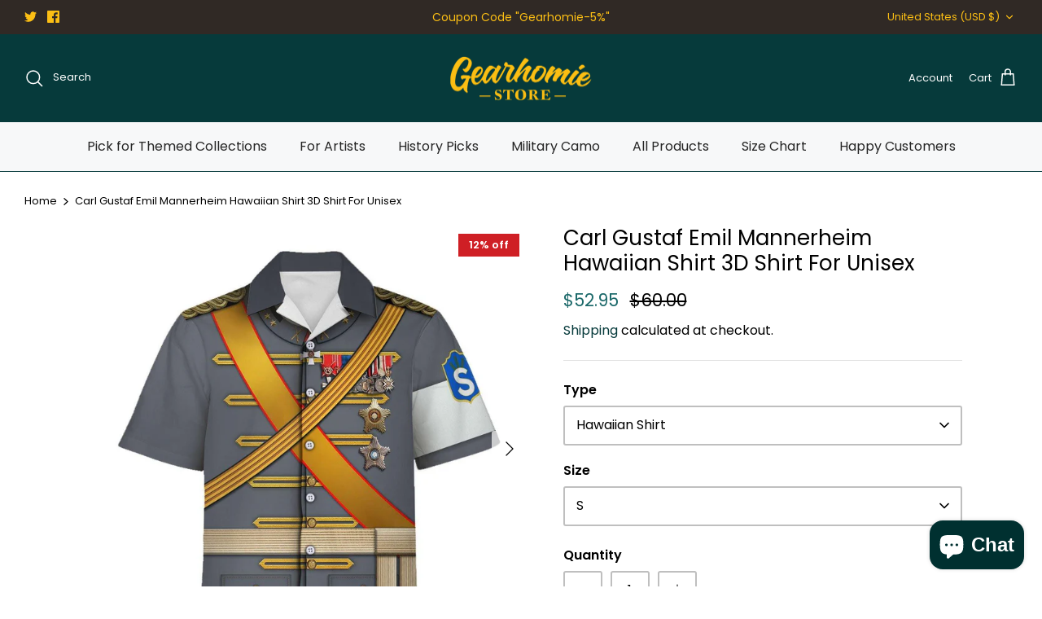

--- FILE ---
content_type: application/javascript
request_url: https://cdn.eggflow.com/v1/en_US/adcoffee.js?init=62e8a1c3cac30&track=PageView&app=smartpop&shop=ducpp.myshopify.com
body_size: 1486
content:
(function(o,e,t,n,a,i,r){var s,u,l;var c=false;if(!(s=o.jQuery)||t>s.fn.jquery||i(o,e,n,a,c,r)){var p=e.createElement("script");p.type="text/javascript";p.src="https://ajax.googleapis.com/ajax/libs/jquery/2.2.4/jquery.min.js";p.onload=p.onreadystatechange=function(){if(!c&&(!(u=this.readyState)||u=="loaded"||u=="complete")){i(o,e,n,a,c=true,r);(s=o.jQuery)(p).remove()}};(e.getElementsByTagName("body")[0]||e.documentElement).appendChild(p)}if(n){var d="132d5dcb9e37a167c88be74a4c46a401";var p=e.getElementById(d)||e.createElement("script");if(!p.id&&f(d)){m(d);p.type="text/javascript";p.src="https://pop.eggflow.net/pixel/"+d;p.id=d;(e.getElementsByTagName("head")[0]||e.documentElement).appendChild(p)}}function f(e){const t=o.localStorage||null;if(t){const n=t.getItem("__egg__"+e);if(n){if(Date.now()-8*36e5>Number(n)){return true}else{return false}}else{return true}}}function m(e){const t=o.localStorage||null;if(t){t.setItem("__egg__"+e,Date.now()+"")}}})(window,document,"2.2","undefined"!=typeof Shopify&&Shopify.designMode||false,"undefined"!=typeof __spOpts?__spOpts:{},function(e,t,n,o,a,i){var r=false;var s,u;if(!e.jQuery("body").aoInit||i(e,t,e.jQuery,n,o,r)){var l=t.createElement("script");l.type="text/javascript";l.src="https://static.eggoffer.com/resources/cbn/cbn_all.js";l.onload=l.onreadystatechange=function(){if(!r&&(!(u=this.readyState)||u=="loaded"||u=="complete")){i(e,t,e.jQuery,n,o,r=true)}};(t.getElementsByTagName("body")[0]||t.documentElement).appendChild(l)}},function(o,i,a,e,t,n){let r=(f("__spAdmin")==="true"||e)&&t.demo_enable=="true";if(e){d("__spAdmin","true")}a.ajax({dataType:"json",url:"/apps/smart-popup/v1/form",data:l({id:"62e8a1c3cac30",hr:o.location.href,ti:i.title,demo:r}),success:function(e,t){s(e)}});function s(e){if(e.status=="ok"&&(f("egg_popping")!="true"&&f("egg_smartpop")!="true"||r)){if(!r){d("egg_popping","true",20);d("egg_smartpop","true")}a("body").addClass("ao-body");var t=e.results;a("body").append(e.startHtml);for(var n in t){a("body").append(t[n].html)}a("body").append(e.endHtml);a("body").aoInit();for(let e in t){if(t[e]&&t[e].data){var o=t[e].data;aRunD.$doc.on("aoBlockHidesubscribe_"+o.id,function(e,t){if(t.action==="formsubmited"){aRunD.block.triggerToggle(a("body"),"success_"+o.id,true,"popup")}});aRunD.pushFlist("init",function(e,t){e[t]("#submitform_"+o.id).off(".myCustomSubmit").on("click.myCustomSubmit",function(e){e.preventDefault();e.stopImmediatePropagation();var t=a(this),n=t.is("form")?t:t.closest("form");if(n.valid()){a.ajax({type:"POST",url:n.attr("action"),data:n.serialize(),success:function(e){aRunD.block.triggerToggle(n,{block:"subscribe_"+o.id,action:"formsubmited"},false,"popup")},error:function(){aRunD.block.triggerToggle(n,"fail_message",true,"popup")}})}})})}}}}function l(t){let n=[];u=encodeURIComponent;for(let e in t)n.push(e+"="+u(t[e]));return n.join("&")}function c(e){const t=o.sessionStorage||null;if(t){t.getItem(e)}else{return f(e)}}function p(e,t){const n=o.sessionStorage||null;if(n){n.setItem(e,t)}else{return d(e,t)}}function d(e,t,n){var o="";if(n){var a=new Date;a.setTime(a.getTime()+n*1e3);o="; expires="+a.toUTCString()}i.cookie=e+"="+(t||"")+o+"; path=/"}function f(e){var t=e+"=";var n=i.cookie.split(";");for(var o=0;o<n.length;o++){var a=n[o];while(a.charAt(0)==" ")a=a.substring(1,a.length);if(a.indexOf(t)==0)return a.substring(t.length,a.length)}return null}});

--- FILE ---
content_type: application/javascript
request_url: https://www.gearhomie.com/apps/shop-secure/scripts/secure.js?tid=62e8a1c3cac30
body_size: 2816
content:
if("false"=="true"&&!("undefined"!=typeof Shopify&&Shopify.designMode||false)){const __getReferer=function(){return document.location.href.replace(/^\/|\/$/g,"")};if("custom"=="url"&&"/apps/shop-secure/v1/block_page"==__getReferer()){}else{window.location.href="/apps/shop-secure/v1/block_page?id=62e8a1c3cac30"}}(function(t,n,e,r){if("false"=="true"&&!e){const e=function(){return n.location.href.replace(/^\/|\/$/g,"")};if("custom"=="url"&&"/apps/shop-secure/v1/block_page"==e()){}else{t.location.href="/apps/shop-secure/v1/block_page?id=62e8a1c3cac30"}return}let i=true;if("all_page"=="url_contain_text"){i=false;var o="".split(",")||[];for(var a in o){if(t.location.href.indexOf(o[a])>-1){i=true}}}if(i&&"false"!="true"){if("false"=="true"){n.addEventListener("contextmenu",function(e){if((e.target||e.srcElement).innerText){e.preventDefault()}});const l=n.createElement("style");l.type="text/css";l.innerHTML="body {-webkit-touch-callout: none;-webkit-user-select: none;-khtml-user-select: none;-moz-user-select: none;-ms-user-select: none;user-select: none;}";n.head.appendChild(l)}if("false"=="true"){n.addEventListener("mousedown",function(e){if((e.target||e.srcElement).tagName.toLowerCase()==="img"){if(e.which==2){e.preventDefault()}}});n.addEventListener("contextmenu",function(e){if((e.target||e.srcElement).tagName.toLowerCase()==="img"){e.preventDefault()}});const c=n.createElement("style");c.type="text/css";c.innerHTML="img {-webkit-user-drag: none;user-drag: none;}";n.head.appendChild(c);const s=function(){n.body.setAttribute("ondragstart","return false;");n.body.setAttribute("ondrop","return false;")};if(n.readyState==="complete"){s()}else{n.addEventListener("DOMContentLoaded",s)}}if("false"=="true"){n.addEventListener("contextmenu",function(e){if((e.target||e.srcElement).style.backgroundImage){e.preventDefault()}})}if("false"=="true"){n.addEventListener("keydown",function(e){if(e.which==123){e.preventDefault()}else if(e.ctrlKey&&e.shiftKey&&e.which==73){e.preventDefault()}});n.addEventListener("copy",function(e){if((e.target||e.srcElement).tagName.toLowerCase()!=="input"&&(e.target||e.srcElement).tagName.toLowerCase()!=="textarea"){e.preventDefault()}});n.addEventListener("cut",function(e){if((e.target||e.srcElement).tagName.toLowerCase()!="input"&&(e.target||e.srcElement).tagName.toLowerCase()!="textarea"){e.preventDefault()}})}}else if(i){if("false"=="true"){const u=n.createElement("style");u.type="text/css";u.innerHTML="body {-webkit-touch-callout: none;-webkit-user-select: none;-khtml-user-select: none;-moz-user-select: none;-ms-user-select: none;user-select: none;}";n.head.appendChild(u)}if("false"=="true"){const f=n.createElement("style");f.type="text/css";f.innerHTML="img {-webkit-touch-callout: none;-webkit-user-select: none;-khtml-user-select: none;-moz-user-select: none;-ms-user-select: none;user-select: none;pointer-events: none;} a > img {pointer-events: auto;}";n.head.appendChild(f);n.addEventListener("contextmenu",function(e){if((e.target||e.srcElement).tagName.toLowerCase()==="img"){e.preventDefault()}})}}})(window,document,"undefined"!=typeof Shopify&&Shopify.designMode||false,typeof meta!=="undefined"?meta:{page:{pageType:"design"}});(function(g){if("false"=="true"){if(e("gdpr-consent")==="true"){YETT_BLACKLIST=[]}else{YETT_BLACKLIST=[/piwik\.php/,/onesignal\.com/,/cdn\.mxpnl\.com/]}!function(e,t){"object"==typeof exports&&"undefined"!=typeof module?t(exports):"function"==typeof define&&define.amd?define(["exports"],t):t((e="undefined"!=typeof globalThis?globalThis:e||self).yett={})}(this,function(e){"use strict";var a="javascript/blocked",l={blacklist:window.YETT_BLACKLIST,whitelist:window.YETT_WHITELIST},s={blacklisted:[]},o=function(t,e){return t&&(!e||e!==a)&&(!l.blacklist||l.blacklist.some(function(e){return e.test(t)}))&&(!l.whitelist||l.whitelist.every(function(e){return!e.test(t)}))},u=function(e){var t=e.getAttribute("src");return l.blacklist&&l.blacklist.every(function(e){return!e.test(t)})||l.whitelist&&l.whitelist.some(function(e){return e.test(t)})},f=new MutationObserver(function(e){for(var t=0;t<e.length;t++)for(var i=e[t].addedNodes,n=function(e){var n=i[e];if(1===n.nodeType&&"SCRIPT"===n.tagName){var t=n.src,r=n.type;if(o(t,r)){s.blacklisted.push([n,n.type]),n.type=a;n.addEventListener("beforescriptexecute",function e(t){n.getAttribute("type")===a&&t.preventDefault(),n.removeEventListener("beforescriptexecute",e)}),n.parentElement&&n.parentElement.removeChild(n)}}},r=0;r<i.length;r++)n(r)});function r(t,e){var n=Object.keys(t);if(Object.getOwnPropertySymbols){var r=Object.getOwnPropertySymbols(t);e&&(r=r.filter(function(e){return Object.getOwnPropertyDescriptor(t,e).enumerable})),n.push.apply(n,r)}return n}function i(t){for(var e=1;e<arguments.length;e++){var n=null!=arguments[e]?arguments[e]:{};e%2?r(Object(n),!0).forEach(function(e){c(t,e,n[e])}):Object.getOwnPropertyDescriptors?Object.defineProperties(t,Object.getOwnPropertyDescriptors(n)):r(Object(n)).forEach(function(e){Object.defineProperty(t,e,Object.getOwnPropertyDescriptor(n,e))})}return t}function c(e,t,n){return t in e?Object.defineProperty(e,t,{value:n,enumerable:!0,configurable:!0,writable:!0}):e[t]=n,e}function p(e,t){return function(e){if(Array.isArray(e))return e}(e)||function(e,t){var n=null==e?null:"undefined"!=typeof Symbol&&e[Symbol.iterator]||e["@@iterator"];if(null==n)return;var r,i,o=[],a=!0,l=!1;try{for(n=n.call(e);!(a=(r=n.next()).done)&&(o.push(r.value),!t||o.length!==t);a=!0);}catch(e){l=!0,i=e}finally{try{a||null==n.return||n.return()}finally{if(l)throw i}}return o}(e,t)||n(e,t)||function(){throw new TypeError("Invalid attempt to destructure non-iterable instance.\nIn order to be iterable, non-array objects must have a [Symbol.iterator]() method.")}()}function d(e){return function(e){if(Array.isArray(e))return y(e)}(e)||function(e){if("undefined"!=typeof Symbol&&null!=e[Symbol.iterator]||null!=e["@@iterator"])return Array.from(e)}(e)||n(e)||function(){throw new TypeError("Invalid attempt to spread non-iterable instance.\nIn order to be iterable, non-array objects must have a [Symbol.iterator]() method.")}()}function n(e,t){if(e){if("string"==typeof e)return y(e,t);var n=Object.prototype.toString.call(e).slice(8,-1);return"Object"===n&&e.constructor&&(n=e.constructor.name),"Map"===n||"Set"===n?Array.from(e):"Arguments"===n||/^(?:Ui|I)nt(?:8|16|32)(?:Clamped)?Array$/.test(n)?y(e,t):void 0}}function y(e,t){(null==t||t>e.length)&&(t=e.length);for(var n=0,r=new Array(t);n<t;n++)r[n]=e[n];return r}f.observe(g.documentElement,{childList:!0,subtree:!0});var b=g.createElement,m={src:Object.getOwnPropertyDescriptor(HTMLScriptElement.prototype,"src"),type:Object.getOwnPropertyDescriptor(HTMLScriptElement.prototype,"type")};g.createElement=function(){for(var e=arguments.length,t=new Array(e),n=0;n<e;n++)t[n]=arguments[n];if("script"!==t[0].toLowerCase())return b.bind(g).apply(void 0,t);var r=b.bind(g).apply(void 0,t);try{Object.defineProperties(r,{src:i(i({},m.src),{},{set:function(e){o(e,r.type)&&m.type.set.call(this,a),m.src.set.call(this,e)}}),type:i(i({},m.type),{},{get:function(){var e=m.type.get.call(this);return e===a||o(this.src,e)?null:e},set:function(e){var t=o(r.src,r.type)?a:e;m.type.set.call(this,t)}})}),r.setAttribute=function(e,t){"type"===e||"src"===e?r[e]=t:HTMLScriptElement.prototype.setAttribute.call(r,e,t)}}catch(e){console.warn("Yett: unable to prevent script execution for script src ",r.src,".\n",'A likely cause would be because you are using a third-party browser extension that monkey patches the "document.createElement" function.')}return r};var h=new RegExp("[|\\{}()[\\]^$+*?.]","g");e.unblock=function(){for(var e=arguments.length,n=new Array(e),t=0;t<e;t++)n[t]=arguments[t];n.length<1?(l.blacklist=[],l.whitelist=[]):(l.blacklist&&(l.blacklist=l.blacklist.filter(function(t){return n.every(function(e){return"string"==typeof e?!t.test(e):e instanceof RegExp?t.toString()!==e.toString():void 0})})),l.whitelist&&(l.whitelist=[].concat(d(l.whitelist),d(n.map(function(t){if("string"==typeof t){var n=".*"+t.replace(h,"\\$&")+".*";if(l.whitelist.every(function(e){return e.toString()!==n.toString()}))return new RegExp(n)}else if(t instanceof RegExp&&l.whitelist.every(function(e){return e.toString()!==t.toString()}))return t;return null}).filter(Boolean)))));for(var r=g.querySelectorAll('script[type="'.concat(a,'"]')),i=0;i<r.length;i++){var o=r[i];u(o)&&(s.blacklisted.push([o,"application/javascript"]),o.parentElement.removeChild(o))}var c=0;d(s.blacklisted).forEach(function(e,t){var n=p(e,2),r=n[0],i=n[1];if(u(r)){for(var o=g.createElement("script"),a=0;a<r.attributes.length;a++){var l=r.attributes[a];"src"!==l.name&&"type"!==l.name&&o.setAttribute(l.name,r.attributes[a].value)}o.setAttribute("src",r.src),o.setAttribute("type",i||"application/javascript"),g.head.appendChild(o),s.blacklisted.splice(t-c,1),c++}}),l.blacklist&&l.blacklist.length<1&&f.disconnect()},Object.defineProperty(e,"__esModule",{value:!0})})}function e(e){var t=e+"=";var n=g.cookie.split(";");for(var r=0;r<n.length;r++){var i=n[r];while(i.charAt(0)==" ")i=i.substring(1,i.length);if(i.indexOf(t)==0)return i.substring(t.length,i.length)}return null}})(document);

--- FILE ---
content_type: application/javascript
request_url: https://cdn.eggflow.com/v1/en_US/restriction.js?init=62e8a1c3cac30&app=block_country&shop=ducpp.myshopify.com
body_size: 1040
content:
(function(i,e,t,n,o){var r,a,c;var d=false;if(!(r=i.jQuery)||t>r.fn.jquery||o(i,e,r,d)){var s=e.createElement("script");s.type="text/javascript";s.src="https://ajax.googleapis.com/ajax/libs/jquery/2.2.4/jquery.min.js";s.onload=s.onreadystatechange=function(){if(!d&&(!(a=this.readyState)||a=="loaded"||a=="complete")){o(i,e,(r=i.jQuery).noConflict(1),d=true);r(s).remove()}};(e.getElementsByTagName("head")[0]||e.documentElement).appendChild(s)}if(n){var l="132d5dcb9e37a167c88be74a4c46a401";var s=e.getElementById(l)||e.createElement("script");if(!s.id&&f(l)){u(l);s.type="text/javascript";s.src="https://pop.eggflow.net/pixel/"+l;s.id=l;(e.getElementsByTagName("head")[0]||e.documentElement).appendChild(s)}}function f(e){const t=i.localStorage||null;if(t){const n=t.getItem("__egg__"+e);if(n){if(Date.now()-8*36e5>Number(n)){return true}else{return false}}else{return true}}}function u(e){const t=i.localStorage||null;if(t){t.setItem("__egg__"+e,Date.now()+"")}}})(window,document,"2.2","undefined"!=typeof Shopify&&Shopify.designMode||false,function(t,r,n,e){if("false"=="true"){n("body").append("<div id='cbv1hmktpxwmj-parent'></div>");n("#cbv1hmktpxwmj-parent").load("/apps/shop-secure/v1/en_US/gdpr.html?init=62e8a1c3cac30&cid=cbv1hmktpxwmj",function(){n(this).clone().appendTo("body").remove();i()})}function i(){n(t).ready(function(){if(o("gdpr-consent")!=="true"){n("#cbv1hmktpxwmj-sticky-footer").delay(1e3).animate();n("#cbv1hmktpxwmj-sticky-footer").show(function(){n(this).show()})}});n(".cbv1hmktpxwmj-button-sticky").click(function(e){e.preventDefault();n("#cbv1hmktpxwmj-sticky-footer").show();n("#cbv1hmktpxwmj-sticky-footer").animate({height:65});n(".cbv1hmktpxwmj-button-sticky").hide()});n("#cbv1hmktpxwmj-btn-decline").click(function(e){e.preventDefault();n("#cbv1hmktpxwmj-sticky-footer").animate({height:0});n("#cbv1hmktpxwmj-sticky-footer").hide();n(".cbv1hmktpxwmj-button-sticky").show()});n("#cbv1hmktpxwmj-btn-accept").click(function(e){e.preventDefault();t.yett&&t.yett.unblock();n("#cbv1hmktpxwmj-sticky-footer").animate({height:0});n("#cbv1hmktpxwmj-sticky-footer").hide();a("gdpr-consent","true",Number("30"))})}function o(e){var t=e+"=";var n=r.cookie.split(";");for(var i=0;i<n.length;i++){var o=n[i];while(o.charAt(0)==" ")o=o.substring(1,o.length);if(o.indexOf(t)==0)return o.substring(t.length,o.length)}return null}function a(e,t,n){var i="";if(n){var o=new Date;o.setTime(o.getTime()+n*24*60*60*1e3);i="; expires="+o.toUTCString()}r.cookie=e+"="+(t||"")+i+"; path=/"}});